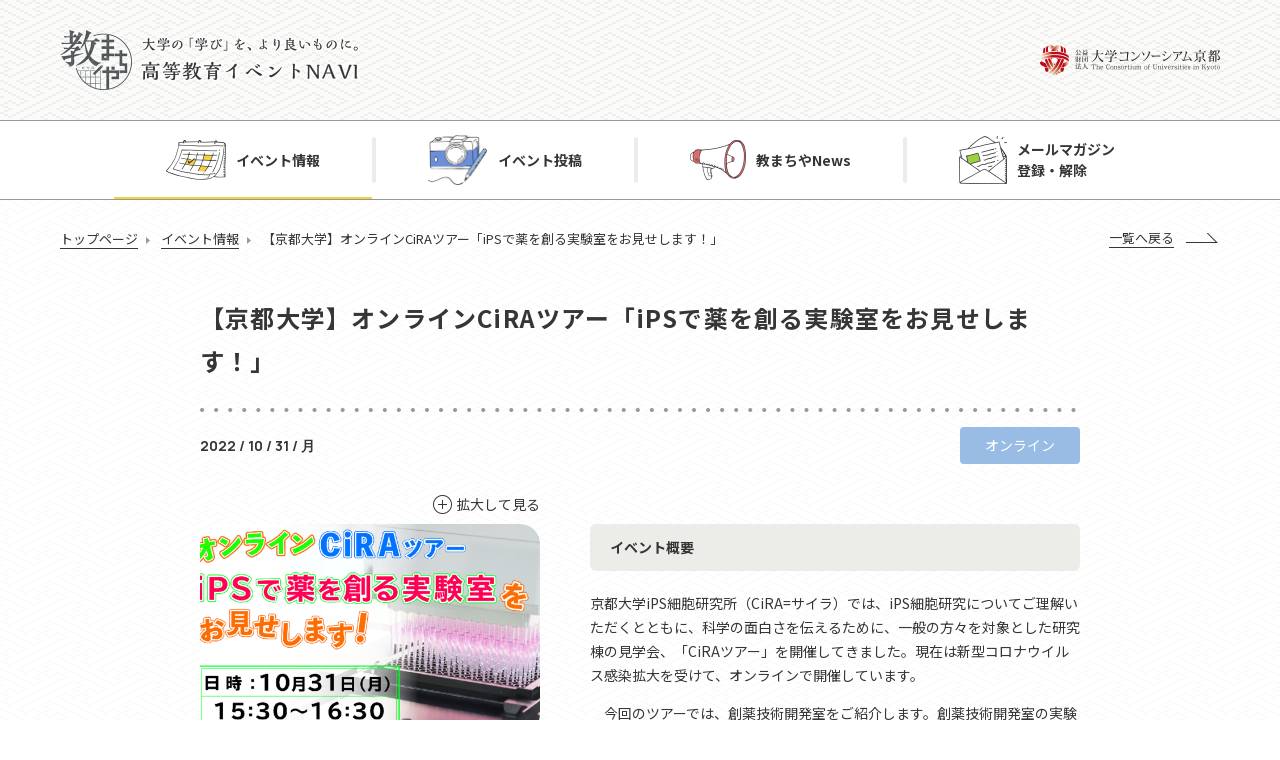

--- FILE ---
content_type: text/html; charset=UTF-8
request_url: https://henews.consortium.or.jp/event/event-16314/
body_size: 31878
content:
<!DOCTYPE html>
<!DOCTYPE html><!-- [if IEMobile 7 ]>  <html lang="ja-JP" class="no-js iem7"><![endif] -->
<!-- [if lt IE 7]><html lang="ja-JP" class="no-js lt-ie9 lt-ie8 lt-ie7 ie6"><![endif] -->
<!-- [if IE 7]><html lang="ja-JP" class="no-js lt-ie9 lt-ie8 ie7"><![endif] -->
<!-- [if IE 8]><html lang="ja-JP" class="no-js lt-ie9 ie8"><![endif] -->
<!-- [if (gte IE 8)|(gt IEMobile 7)|!(IEMobile)|!(IE)]><!-->
<html lang="ja-JP" class="no-js">
<!--<![endif]-->

<head>
  <meta http-equiv="X-UA-Compatible" content="IE=edge">
  <meta charset="UTF-8">
  <!-- <meta id="viewport" content="width=device-width" name="viewport"> -->
  <!-- Global site tag (gtag.js) - Google Analytics -->
  <script async src="https://www.googletagmanager.com/gtag/js?id=UA-42340775-1"></script>
  <script>
    window.dataLayer = window.dataLayer || [];

    function gtag() {
      dataLayer.push(arguments);
    }
    gtag('js', new Date());
    gtag('config', 'UA-42340775-1');
  </script>
  <meta id="viewport" content="width=device-width,initial-scale=1.0,minimum-scale=1.0,maximum-scale=5.0,user-scalable=1" name="viewport">
  <meta name="keywords" content="FD活動,SD活動,高等教育,イベント情報,勉強会,セミナー,報告会,大学コンソーシアム京都" />
  <link rel="icon" href="https://henews.consortium.or.jp/wp-content/themes/kyomachiya/assets/build/images/favicon.ico">
  <meta name='robots' content='index, follow, max-image-preview:large, max-snippet:-1, max-video-preview:-1' />
	<style>img:is([sizes="auto" i], [sizes^="auto," i]) { contain-intrinsic-size: 3000px 1500px }</style>
	
	<!-- This site is optimized with the Yoast SEO plugin v26.7 - https://yoast.com/wordpress/plugins/seo/ -->
	<title>【京都大学】オンラインCiRAツアー「iPSで薬を創る実験室をお見せします！」 | イベント情報 | 高等教育イベントナビ　教まちや</title>
	<meta name="description" content="高等教育イベントナビ　教まちやは、公益財団法人大学コンソーシアム京都が運営する高等教育関連イベントの情報検索サイトです。FD活動・SD活動の勉強会・セミナー・報告会などのイベント情報を掲載。定期的に新着イベント情報をメール配信。" />
	<link rel="canonical" href="https://henews.consortium.or.jp/event/event-16314/" />
	<meta property="og:locale" content="ja_JP" />
	<meta property="og:type" content="article" />
	<meta property="og:title" content="【京都大学】オンラインCiRAツアー「iPSで薬を創る実験室をお見せします！」 | イベント情報 | 高等教育イベントナビ　教まちや" />
	<meta property="og:description" content="高等教育イベントナビ　教まちやは、公益財団法人大学コンソーシアム京都が運営する高等教育関連イベントの情報検索サイトです。FD活動・SD活動の勉強会・セミナー・報告会などのイベント情報を掲載。定期的に新着イベント情報をメール配信。" />
	<meta property="og:url" content="https://henews.consortium.or.jp/event/event-16314/" />
	<meta property="og:site_name" content="教まちや" />
	<meta property="article:modified_time" content="2022-10-12T00:45:12+00:00" />
	<meta property="og:image" content="https://henews.consortium.or.jp/wp-content/uploads/2022/10/100694866663460caf8af10.png" />
	<meta property="og:image:width" content="1" />
	<meta property="og:image:height" content="1" />
	<meta property="og:image:type" content="image/png" />
	<meta name="twitter:card" content="summary_large_image" />
	<meta name="twitter:label1" content="推定読み取り時間" />
	<meta name="twitter:data1" content="2分" />
	<script type="application/ld+json" class="yoast-schema-graph">{"@context":"https://schema.org","@graph":[{"@type":"WebPage","@id":"https://henews.consortium.or.jp/event/event-16314/","url":"https://henews.consortium.or.jp/event/event-16314/","name":"【京都大学】オンラインCiRAツアー「iPSで薬を創る実験室をお見せします！」 | イベント情報 | 高等教育イベントナビ　教まちや","isPartOf":{"@id":"https://henews.consortium.or.jp/#website"},"primaryImageOfPage":{"@id":"https://henews.consortium.or.jp/event/event-16314/#primaryimage"},"image":{"@id":"https://henews.consortium.or.jp/event/event-16314/#primaryimage"},"thumbnailUrl":"https://henews.consortium.or.jp/wp-content/uploads/2022/10/100694866663460caf8af10.png","datePublished":"2022-10-12T00:39:27+00:00","dateModified":"2022-10-12T00:45:12+00:00","description":"高等教育イベントナビ　教まちやは、公益財団法人大学コンソーシアム京都が運営する高等教育関連イベントの情報検索サイトです。FD活動・SD活動の勉強会・セミナー・報告会などのイベント情報を掲載。定期的に新着イベント情報をメール配信。","breadcrumb":{"@id":"https://henews.consortium.or.jp/event/event-16314/#breadcrumb"},"inLanguage":"ja","potentialAction":[{"@type":"ReadAction","target":["https://henews.consortium.or.jp/event/event-16314/"]}]},{"@type":"ImageObject","inLanguage":"ja","@id":"https://henews.consortium.or.jp/event/event-16314/#primaryimage","url":"https://henews.consortium.or.jp/wp-content/uploads/2022/10/100694866663460caf8af10.png","contentUrl":"https://henews.consortium.or.jp/wp-content/uploads/2022/10/100694866663460caf8af10.png"},{"@type":"BreadcrumbList","@id":"https://henews.consortium.or.jp/event/event-16314/#breadcrumb","itemListElement":[{"@type":"ListItem","position":1,"name":"トップページ","item":"https://henews.consortium.or.jp/"},{"@type":"ListItem","position":2,"name":"イベント情報","item":"https://henews.consortium.or.jp/event/"},{"@type":"ListItem","position":3,"name":"【京都大学】オンラインCiRAツアー「iPSで薬を創る実験室をお見せします！」"}]},{"@type":"WebSite","@id":"https://henews.consortium.or.jp/#website","url":"https://henews.consortium.or.jp/","name":"教まちや","description":"大学の「学び」を、より良いものに。｜高等教育イベントナビ　教まちや","potentialAction":[{"@type":"SearchAction","target":{"@type":"EntryPoint","urlTemplate":"https://henews.consortium.or.jp/?s={search_term_string}"},"query-input":{"@type":"PropertyValueSpecification","valueRequired":true,"valueName":"search_term_string"}}],"inLanguage":"ja"}]}</script>
	<!-- / Yoast SEO plugin. -->


<link rel='stylesheet' id='wp-block-library-css' href='https://henews.consortium.or.jp/wp-includes/css/dist/block-library/style.min.css?ver=6.8.3' type='text/css' media='all' />
<style id='classic-theme-styles-inline-css' type='text/css'>
/*! This file is auto-generated */
.wp-block-button__link{color:#fff;background-color:#32373c;border-radius:9999px;box-shadow:none;text-decoration:none;padding:calc(.667em + 2px) calc(1.333em + 2px);font-size:1.125em}.wp-block-file__button{background:#32373c;color:#fff;text-decoration:none}
</style>
<style id='global-styles-inline-css' type='text/css'>
:root{--wp--preset--aspect-ratio--square: 1;--wp--preset--aspect-ratio--4-3: 4/3;--wp--preset--aspect-ratio--3-4: 3/4;--wp--preset--aspect-ratio--3-2: 3/2;--wp--preset--aspect-ratio--2-3: 2/3;--wp--preset--aspect-ratio--16-9: 16/9;--wp--preset--aspect-ratio--9-16: 9/16;--wp--preset--color--black: #000000;--wp--preset--color--cyan-bluish-gray: #abb8c3;--wp--preset--color--white: #ffffff;--wp--preset--color--pale-pink: #f78da7;--wp--preset--color--vivid-red: #cf2e2e;--wp--preset--color--luminous-vivid-orange: #ff6900;--wp--preset--color--luminous-vivid-amber: #fcb900;--wp--preset--color--light-green-cyan: #7bdcb5;--wp--preset--color--vivid-green-cyan: #00d084;--wp--preset--color--pale-cyan-blue: #8ed1fc;--wp--preset--color--vivid-cyan-blue: #0693e3;--wp--preset--color--vivid-purple: #9b51e0;--wp--preset--gradient--vivid-cyan-blue-to-vivid-purple: linear-gradient(135deg,rgba(6,147,227,1) 0%,rgb(155,81,224) 100%);--wp--preset--gradient--light-green-cyan-to-vivid-green-cyan: linear-gradient(135deg,rgb(122,220,180) 0%,rgb(0,208,130) 100%);--wp--preset--gradient--luminous-vivid-amber-to-luminous-vivid-orange: linear-gradient(135deg,rgba(252,185,0,1) 0%,rgba(255,105,0,1) 100%);--wp--preset--gradient--luminous-vivid-orange-to-vivid-red: linear-gradient(135deg,rgba(255,105,0,1) 0%,rgb(207,46,46) 100%);--wp--preset--gradient--very-light-gray-to-cyan-bluish-gray: linear-gradient(135deg,rgb(238,238,238) 0%,rgb(169,184,195) 100%);--wp--preset--gradient--cool-to-warm-spectrum: linear-gradient(135deg,rgb(74,234,220) 0%,rgb(151,120,209) 20%,rgb(207,42,186) 40%,rgb(238,44,130) 60%,rgb(251,105,98) 80%,rgb(254,248,76) 100%);--wp--preset--gradient--blush-light-purple: linear-gradient(135deg,rgb(255,206,236) 0%,rgb(152,150,240) 100%);--wp--preset--gradient--blush-bordeaux: linear-gradient(135deg,rgb(254,205,165) 0%,rgb(254,45,45) 50%,rgb(107,0,62) 100%);--wp--preset--gradient--luminous-dusk: linear-gradient(135deg,rgb(255,203,112) 0%,rgb(199,81,192) 50%,rgb(65,88,208) 100%);--wp--preset--gradient--pale-ocean: linear-gradient(135deg,rgb(255,245,203) 0%,rgb(182,227,212) 50%,rgb(51,167,181) 100%);--wp--preset--gradient--electric-grass: linear-gradient(135deg,rgb(202,248,128) 0%,rgb(113,206,126) 100%);--wp--preset--gradient--midnight: linear-gradient(135deg,rgb(2,3,129) 0%,rgb(40,116,252) 100%);--wp--preset--font-size--small: 13px;--wp--preset--font-size--medium: 20px;--wp--preset--font-size--large: 36px;--wp--preset--font-size--x-large: 42px;--wp--preset--spacing--20: 0.44rem;--wp--preset--spacing--30: 0.67rem;--wp--preset--spacing--40: 1rem;--wp--preset--spacing--50: 1.5rem;--wp--preset--spacing--60: 2.25rem;--wp--preset--spacing--70: 3.38rem;--wp--preset--spacing--80: 5.06rem;--wp--preset--shadow--natural: 6px 6px 9px rgba(0, 0, 0, 0.2);--wp--preset--shadow--deep: 12px 12px 50px rgba(0, 0, 0, 0.4);--wp--preset--shadow--sharp: 6px 6px 0px rgba(0, 0, 0, 0.2);--wp--preset--shadow--outlined: 6px 6px 0px -3px rgba(255, 255, 255, 1), 6px 6px rgba(0, 0, 0, 1);--wp--preset--shadow--crisp: 6px 6px 0px rgba(0, 0, 0, 1);}:where(.is-layout-flex){gap: 0.5em;}:where(.is-layout-grid){gap: 0.5em;}body .is-layout-flex{display: flex;}.is-layout-flex{flex-wrap: wrap;align-items: center;}.is-layout-flex > :is(*, div){margin: 0;}body .is-layout-grid{display: grid;}.is-layout-grid > :is(*, div){margin: 0;}:where(.wp-block-columns.is-layout-flex){gap: 2em;}:where(.wp-block-columns.is-layout-grid){gap: 2em;}:where(.wp-block-post-template.is-layout-flex){gap: 1.25em;}:where(.wp-block-post-template.is-layout-grid){gap: 1.25em;}.has-black-color{color: var(--wp--preset--color--black) !important;}.has-cyan-bluish-gray-color{color: var(--wp--preset--color--cyan-bluish-gray) !important;}.has-white-color{color: var(--wp--preset--color--white) !important;}.has-pale-pink-color{color: var(--wp--preset--color--pale-pink) !important;}.has-vivid-red-color{color: var(--wp--preset--color--vivid-red) !important;}.has-luminous-vivid-orange-color{color: var(--wp--preset--color--luminous-vivid-orange) !important;}.has-luminous-vivid-amber-color{color: var(--wp--preset--color--luminous-vivid-amber) !important;}.has-light-green-cyan-color{color: var(--wp--preset--color--light-green-cyan) !important;}.has-vivid-green-cyan-color{color: var(--wp--preset--color--vivid-green-cyan) !important;}.has-pale-cyan-blue-color{color: var(--wp--preset--color--pale-cyan-blue) !important;}.has-vivid-cyan-blue-color{color: var(--wp--preset--color--vivid-cyan-blue) !important;}.has-vivid-purple-color{color: var(--wp--preset--color--vivid-purple) !important;}.has-black-background-color{background-color: var(--wp--preset--color--black) !important;}.has-cyan-bluish-gray-background-color{background-color: var(--wp--preset--color--cyan-bluish-gray) !important;}.has-white-background-color{background-color: var(--wp--preset--color--white) !important;}.has-pale-pink-background-color{background-color: var(--wp--preset--color--pale-pink) !important;}.has-vivid-red-background-color{background-color: var(--wp--preset--color--vivid-red) !important;}.has-luminous-vivid-orange-background-color{background-color: var(--wp--preset--color--luminous-vivid-orange) !important;}.has-luminous-vivid-amber-background-color{background-color: var(--wp--preset--color--luminous-vivid-amber) !important;}.has-light-green-cyan-background-color{background-color: var(--wp--preset--color--light-green-cyan) !important;}.has-vivid-green-cyan-background-color{background-color: var(--wp--preset--color--vivid-green-cyan) !important;}.has-pale-cyan-blue-background-color{background-color: var(--wp--preset--color--pale-cyan-blue) !important;}.has-vivid-cyan-blue-background-color{background-color: var(--wp--preset--color--vivid-cyan-blue) !important;}.has-vivid-purple-background-color{background-color: var(--wp--preset--color--vivid-purple) !important;}.has-black-border-color{border-color: var(--wp--preset--color--black) !important;}.has-cyan-bluish-gray-border-color{border-color: var(--wp--preset--color--cyan-bluish-gray) !important;}.has-white-border-color{border-color: var(--wp--preset--color--white) !important;}.has-pale-pink-border-color{border-color: var(--wp--preset--color--pale-pink) !important;}.has-vivid-red-border-color{border-color: var(--wp--preset--color--vivid-red) !important;}.has-luminous-vivid-orange-border-color{border-color: var(--wp--preset--color--luminous-vivid-orange) !important;}.has-luminous-vivid-amber-border-color{border-color: var(--wp--preset--color--luminous-vivid-amber) !important;}.has-light-green-cyan-border-color{border-color: var(--wp--preset--color--light-green-cyan) !important;}.has-vivid-green-cyan-border-color{border-color: var(--wp--preset--color--vivid-green-cyan) !important;}.has-pale-cyan-blue-border-color{border-color: var(--wp--preset--color--pale-cyan-blue) !important;}.has-vivid-cyan-blue-border-color{border-color: var(--wp--preset--color--vivid-cyan-blue) !important;}.has-vivid-purple-border-color{border-color: var(--wp--preset--color--vivid-purple) !important;}.has-vivid-cyan-blue-to-vivid-purple-gradient-background{background: var(--wp--preset--gradient--vivid-cyan-blue-to-vivid-purple) !important;}.has-light-green-cyan-to-vivid-green-cyan-gradient-background{background: var(--wp--preset--gradient--light-green-cyan-to-vivid-green-cyan) !important;}.has-luminous-vivid-amber-to-luminous-vivid-orange-gradient-background{background: var(--wp--preset--gradient--luminous-vivid-amber-to-luminous-vivid-orange) !important;}.has-luminous-vivid-orange-to-vivid-red-gradient-background{background: var(--wp--preset--gradient--luminous-vivid-orange-to-vivid-red) !important;}.has-very-light-gray-to-cyan-bluish-gray-gradient-background{background: var(--wp--preset--gradient--very-light-gray-to-cyan-bluish-gray) !important;}.has-cool-to-warm-spectrum-gradient-background{background: var(--wp--preset--gradient--cool-to-warm-spectrum) !important;}.has-blush-light-purple-gradient-background{background: var(--wp--preset--gradient--blush-light-purple) !important;}.has-blush-bordeaux-gradient-background{background: var(--wp--preset--gradient--blush-bordeaux) !important;}.has-luminous-dusk-gradient-background{background: var(--wp--preset--gradient--luminous-dusk) !important;}.has-pale-ocean-gradient-background{background: var(--wp--preset--gradient--pale-ocean) !important;}.has-electric-grass-gradient-background{background: var(--wp--preset--gradient--electric-grass) !important;}.has-midnight-gradient-background{background: var(--wp--preset--gradient--midnight) !important;}.has-small-font-size{font-size: var(--wp--preset--font-size--small) !important;}.has-medium-font-size{font-size: var(--wp--preset--font-size--medium) !important;}.has-large-font-size{font-size: var(--wp--preset--font-size--large) !important;}.has-x-large-font-size{font-size: var(--wp--preset--font-size--x-large) !important;}
:where(.wp-block-post-template.is-layout-flex){gap: 1.25em;}:where(.wp-block-post-template.is-layout-grid){gap: 1.25em;}
:where(.wp-block-columns.is-layout-flex){gap: 2em;}:where(.wp-block-columns.is-layout-grid){gap: 2em;}
:root :where(.wp-block-pullquote){font-size: 1.5em;line-height: 1.6;}
</style>
<link rel='stylesheet' id='responsive-lightbox-swipebox-css' href='https://henews.consortium.or.jp/wp-content/plugins/responsive-lightbox/assets/swipebox/swipebox.min.css?ver=1.5.2' type='text/css' media='all' />
<link rel='stylesheet' id='css-css' href='https://henews.consortium.or.jp/wp-content/themes/kyomachiya/assets/build/css/style.css?ver=6.8.3' type='text/css' media='all' />
<link rel='stylesheet' id='shorthands-css' href='https://henews.consortium.or.jp/wp-content/themes/kyomachiya/assets/build/css/shorthands.css?ver=6.8.3' type='text/css' media='all' />
<script type="text/javascript" src="https://henews.consortium.or.jp/wp-includes/js/jquery/jquery.min.js?ver=3.7.1" id="jquery-core-js"></script>
<script type="text/javascript" src="https://henews.consortium.or.jp/wp-includes/js/jquery/jquery-migrate.min.js?ver=3.4.1" id="jquery-migrate-js"></script>
<script type="text/javascript" src="https://henews.consortium.or.jp/wp-content/plugins/responsive-lightbox/assets/dompurify/purify.min.js?ver=3.1.7" id="dompurify-js"></script>
<script type="text/javascript" id="responsive-lightbox-sanitizer-js-before">
/* <![CDATA[ */
window.RLG = window.RLG || {}; window.RLG.sanitizeAllowedHosts = ["youtube.com","www.youtube.com","youtu.be","vimeo.com","player.vimeo.com"];
/* ]]> */
</script>
<script type="text/javascript" src="https://henews.consortium.or.jp/wp-content/plugins/responsive-lightbox/js/sanitizer.js?ver=2.6.0" id="responsive-lightbox-sanitizer-js"></script>
<script type="text/javascript" src="https://henews.consortium.or.jp/wp-content/plugins/responsive-lightbox/assets/swipebox/jquery.swipebox.min.js?ver=1.5.2" id="responsive-lightbox-swipebox-js"></script>
<script type="text/javascript" src="https://henews.consortium.or.jp/wp-includes/js/underscore.min.js?ver=1.13.7" id="underscore-js"></script>
<script type="text/javascript" src="https://henews.consortium.or.jp/wp-content/plugins/responsive-lightbox/assets/infinitescroll/infinite-scroll.pkgd.min.js?ver=4.0.1" id="responsive-lightbox-infinite-scroll-js"></script>
<script type="text/javascript" id="responsive-lightbox-js-before">
/* <![CDATA[ */
var rlArgs = {"script":"swipebox","selector":"lightbox","customEvents":"","activeGalleries":true,"animation":true,"hideCloseButtonOnMobile":false,"removeBarsOnMobile":false,"hideBars":true,"hideBarsDelay":5000,"videoMaxWidth":1080,"useSVG":true,"loopAtEnd":false,"woocommerce_gallery":false,"ajaxurl":"https:\/\/henews.consortium.or.jp\/wp-admin\/admin-ajax.php","nonce":"6790854046","preview":false,"postId":16314,"scriptExtension":false};
/* ]]> */
</script>
<script type="text/javascript" src="https://henews.consortium.or.jp/wp-content/plugins/responsive-lightbox/js/front.js?ver=2.6.0" id="responsive-lightbox-js"></script>
<link rel="https://api.w.org/" href="https://henews.consortium.or.jp/wp-json/" /><link rel="alternate" title="oEmbed (JSON)" type="application/json+oembed" href="https://henews.consortium.or.jp/wp-json/oembed/1.0/embed?url=https%3A%2F%2Fhenews.consortium.or.jp%2Fevent%2Fevent-16314%2F" />
<link rel="alternate" title="oEmbed (XML)" type="text/xml+oembed" href="https://henews.consortium.or.jp/wp-json/oembed/1.0/embed?url=https%3A%2F%2Fhenews.consortium.or.jp%2Fevent%2Fevent-16314%2F&#038;format=xml" />
<link rel="icon" href="https://henews.consortium.or.jp/wp-content/uploads/2020/10/cropped-favicon-32x32.png" sizes="32x32" />
<link rel="icon" href="https://henews.consortium.or.jp/wp-content/uploads/2020/10/cropped-favicon-192x192.png" sizes="192x192" />
<link rel="apple-touch-icon" href="https://henews.consortium.or.jp/wp-content/uploads/2020/10/cropped-favicon-180x180.png" />
<meta name="msapplication-TileImage" content="https://henews.consortium.or.jp/wp-content/uploads/2020/10/cropped-favicon-270x270.png" />
  </head>
  <body class="wp-singular event-template-default single single-event postid-16314 wp-theme-kyomachiya" id="top">
    <div class="l-wrap" id="wrap">
      <nav class="spnavi sp" id="spnavi">
        <div id="scroller">
          <div class="c-gnav">
            <div class="c-gnav_logo"><img src="https://henews.consortium.or.jp/wp-content/themes/kyomachiya/assets/build/images/logo_kyomachiya.png" alt="教まちや 高等教育イベントNAVI"></div>
            <ul>
              <li><a class="info" href="https://henews.consortium.or.jp/event">イベント情報</a></li>
              <li><a class="post" href="https://henews.consortium.or.jp/event-post">イベント投稿</a></li>
              <li><a class="news" href="https://henews.consortium.or.jp/news">教まちやNews</a></li>
              <li class="c-gnav_parent"><a class="mail" href="https://submitmail.jp/FrontReaders/add/5789" target="_blank">メールマガジン登録・解除</a>
                <ul class="c-gnav_child">
                  <li><a href="https://submitmail.jp/FrontReaders/add/5789" target="_blank">登録する</a></li>
                  <li><a href="https://submitmail.jp/FrontReaders/mail_edit/5789/1" target="_blank">解除する</a></li>
                  <li><a href="https://submitmail.jp/FrontReaders/mail_edit/5789/2" target="_blank">変更する</a></li>
                </ul>
              </li>
            </ul>
          </div>
        </div>
      </nav>
      <div class="btn_sp_navi_wrap"><a class="btn_sp_navi nosc nosms" href="#sp"><span class="line"></span><span class="line"></span><span class="line"></span></a></div>
      <header class="global_header l-header" id="global_header">
        <div class="l-header_head">
          <div class="l-header_head_inner">
            <div class="l-header_head_mainlogo"><a href="https://henews.consortium.or.jp/"><img class="pc" src="https://henews.consortium.or.jp/wp-content/themes/kyomachiya/assets/build/images/header_logo.png" alt="教まちや 高等教育イベントNAVI"><img class="pc-small" src="https://henews.consortium.or.jp/wp-content/themes/kyomachiya/assets/build/images/header_small_logo.png" alt="教まちや 高等教育イベントNAVI"><img class="sp" src="https://henews.consortium.or.jp/wp-content/themes/kyomachiya/assets/build/images/header_logo_sp.png" alt="教まちや 高等教育イベントNAVI"></a></div>
            <div class="l-header_head_sublogo"><a href="http://www.consortium.or.jp/" target="_blank"><img class="pc" src="https://henews.consortium.or.jp/wp-content/themes/kyomachiya/assets/build/images/header_logo_conso.png" alt="公益財団法人大学コンソーシアム京都"><img class="pc-small" src="https://henews.consortium.or.jp/wp-content/themes/kyomachiya/assets/build/images/header_small_logo_conso.png" alt="公益財団法人大学コンソーシアム京都"></a></div>
          </div>
        </div>
        <div class="l-header_nav">
          <nav class="c-gnav pc">
            <ul>
              <li class="_current"><a class="info" href="https://henews.consortium.or.jp/event">イベント情報</a></li>
              <li class=""><a class="post" href="https://henews.consortium.or.jp/event-post">イベント投稿</a></li>
              <li class=""><a class="news" href="https://henews.consortium.or.jp/news">教まちやNews</a></li>
              <li class="c-gnav_parent"><a class="mail" href="https://submitmail.jp/FrontReaders/add/5789" target="_blank">メールマガジン<br>登録・解除</a>
                <ul class="c-gnav_child">
                  <li><a href="https://submitmail.jp/FrontReaders/add/5789" target="_blank">登録する</a></li>
                  <li><a href="https://submitmail.jp/FrontReaders/mail_edit/5789/1" target="_blank">解除する</a></li>
                  <li><a href="https://submitmail.jp/FrontReaders/mail_edit/5789/2" target="_blank">変更する</a></li>
                </ul>
              </li>
            </ul>
          </nav>
        </div>
      </header>
  <main class="l-main">
    <div class="l-guide">
  <div class="c-breadcrumb"><span><span><a href="https://henews.consortium.or.jp/">トップページ</a></span>  <span><a href="https://henews.consortium.or.jp/event/">イベント情報</a></span>  <span class="breadcrumb_last" aria-current="page">【京都大学】オンラインCiRAツアー「iPSで薬を創る実験室をお見せします！」</span></span></div><div class='c-back'><a href='https://henews.consortium.or.jp/event/'>一覧へ戻る</a></div></div>
    <section class="l-section">
      <div class="l-section-inner _880">
                <div class="p-eventSingle">
          <div class="c-single-head">
            <h2 class="c-single-head_title">【京都大学】オンラインCiRAツアー「iPSで薬を創る実験室をお見せします！」</h2>
            <div class="c-single-head_meta">
              <div class="date">2022 / 10 / 31 / 月</div>
              <div class="area _online">オンライン</div>
            </div>
          </div>
          <div class="p-eventSingle_body">
            <div class="p-eventSingle_body_side">
              <div class="p-eventSingle_body_side_thum"><a class="zoom" href="https://henews.consortium.or.jp/wp-content/uploads/2022/10/100694866663460caf8af10.png" data-lightbox="lightbox" data-title="title">拡大して見る</a>
                <div class="image" style="background-image:url('https://henews.consortium.or.jp/wp-content/uploads/2022/10/100694866663460caf8af10.png');"></div>
              </div>
              <ul class="c-tagList"><li class='_genre2'>教育</li></ul>            </div>
            <div class="p-eventSingle_body_main">
              <ul class="p-eventSingle_body_main_list">
                <li class='p-eventSingle_body_main_list_item'>
                        <div class='c-head-basic'>イベント概要</div>
                        <div class='data'><p>京都大学iPS細胞研究所（CiRA=サイラ）では、iPS細胞研究についてご理解いただくとともに、科学の面白さを伝えるために、一般の方々を対象とした研究棟の見学会、「CiRAツアー」を開催してきました。現在は新型コロナウイルス感染拡大を受けて、オンラインで開催しています。</p>
<p>　今回のツアーでは、創薬技術開発室をご紹介します。創薬技術開発室の実験室の中や、iPS創薬研究の生産性を向上させるため取り入れられた「自動細胞培養システム」というロボットなど、カメラを通して間近に見ていただくことを予定しております。<br />
<br />
</p>
<h3>スケジュール</h3>
<p>15時30分     趣旨説明・アイスブレイク（クイズ）<br />
15時35分     iPS細胞を使った創薬研究に関する紹介<br />
15時50分     創薬技術開発室の実験室紹介・研究者インタビュー<br />
16時10分     質疑応答</p>
<p>&nbsp;</p>
<p>※質問やコメントを随時受け付けていますので、以下の質問受付フォームより質問やコメントをお寄せください。<br />
<a class="external-link" href="http://forms.office.com/r/b7UUGbESke" target="_blank" rel="noopener">2022年10月31日（月曜日）開催 オンラインCiRAツアー 質問受付フォーム</a></p>
<p><br />
【問合せ先】<br />
京都大学iPS細胞研究所（CiRA）国際広報室<br />
E-mail： cira-pr＊cira.kyoto-u.ac.jp（＊を@に変えてください）</p></div>
                      </li><li class='p-eventSingle_body_main_list_item'>
                        <div class='c-head-basic'>開催日</div>
                        <div class='data'>2022 / 10 / 31 / 月</div>
                      </li><li class='p-eventSingle_body_main_list_item'>
                        <div class='c-head-basic'>イベントWebサイト</div>
                        <div class='data'><a href='https://www.kyoto-u.ac.jp/ja/event/2022-10-11' target='_blank' rel="noopener">https://www.kyoto-u.ac.jp/ja/event/2022-10-11</a></div>
                      </li><li class='p-eventSingle_body_main_list_item'>
                        <div class='c-head-basic'>会場</div>
                        <div class='data'>オンライン（Zoom）</div>
                      </li><li class='p-eventSingle_body_main_list_item'>
                        <div class='c-head-basic'>参加対象</div>
                        <div class='data'>どなたでもご参加いただけます</div>
                      </li><li class='p-eventSingle_body_main_list_item'>
                        <div class='c-head-basic'>主催・共催・後援</div>
                        <div class='data'>京都大学iPS細胞研究所（CiRA）国際広報室</div>
                      </li>              </ul>
            </div>
          </div>
        </div>
      </div>
    </section>
  </main>
          <footer class="global_footer l-footer" id="global_footer">
        <div class="l-footer_inner">
          <div class="l-footer_wrap">
            <div class="l-footer_info">
              <div class="l-footer_info_logo"><img src="https://henews.consortium.or.jp/wp-content/themes/kyomachiya/assets/build/images/footer_logo.png" alt="教まちや 大学の「学び」を、より良いものに。"></div>
              <div class="l-footer_info_text"><span class="bold">公益財団法⼈ ⼤学コンソーシアム京都 教育開発事業部</span>
                <dl class="address">
                  <dt>〒600-8216</dt>
                  <dd>京都市下京区⻄洞院通塩⼩路下る<br>キャンパスプラザ京都</dd>
                </dl><span>電話：075-353-9163　メール：fdrd@consortium.or.jp</span>
              </div>
            </div>
            <div class="l-footer_nav">
              <ul class="l-footer_nav_list">
                <li><a href="http://www.consortium.or.jp/privacy" target="_blank">個⼈情報保護⽅針</a></li>
                <li><a href="https://www.consortium.or.jp/fd/135625" target="_blank">サイト運⽤⽅針</a></li>
                <li><a href="https://www.consortium.or.jp/mail-form" target="_blank">サイトに関するお問い合わせ</a></li>
              </ul>
              <div class="l-footer_nav_tokushoho"><a href="https://www.consortium.or.jp/law" target="_blank">特定商取引法に基づく表記</a></div>
              <div class="l-footer_nav_logo"><img src="https://henews.consortium.or.jp/wp-content/themes/kyomachiya/assets/build/images/logo_conso.png" alt="公益財団法人大学コンソーシアム京都"></div>
            </div>
          </div>
          <div class="l-footer_copyright">
            <p>&copy; 2020 The Consortium of Universities in Kyoto</p>
          </div>
        </div>
      </footer>
        <div id="responsive_flg"></div>
    <div class="l-totop" id="totop"><a href="#top"><span class="arrow"></span><span class="page">page</span><span class="small-top">top</span><span class="large-top">TOP</span></a></div>
  </div>
</body>
<script type="speculationrules">
{"prefetch":[{"source":"document","where":{"and":[{"href_matches":"\/*"},{"not":{"href_matches":["\/wp-*.php","\/wp-admin\/*","\/wp-content\/uploads\/*","\/wp-content\/*","\/wp-content\/plugins\/*","\/wp-content\/themes\/kyomachiya\/*","\/*\\?(.+)"]}},{"not":{"selector_matches":"a[rel~=\"nofollow\"]"}},{"not":{"selector_matches":".no-prefetch, .no-prefetch a"}}]},"eagerness":"conservative"}]}
</script>
<script type="text/javascript" src="https://henews.consortium.or.jp/wp-content/themes/kyomachiya/assets/build/js/vendor.js?20251225&amp;ver=1.0" id="vendor-bundle-js-js"></script>
<script type="text/javascript" src="https://henews.consortium.or.jp/wp-content/themes/kyomachiya/assets/build/js/bundle.js?20251225&amp;ver=1.0" id="bundle-js-js"></script>
</html>
